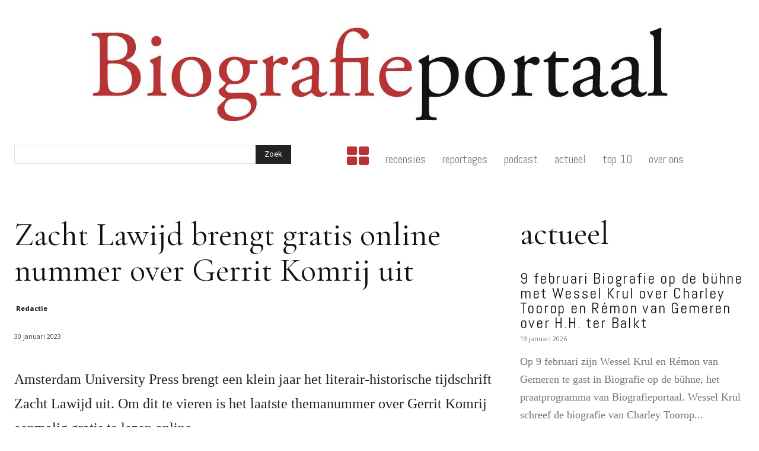

--- FILE ---
content_type: text/html; charset=utf-8
request_url: https://www.google.com/recaptcha/api2/anchor?ar=1&k=6LctfYAUAAAAAG38pkxAZQmjCFFKIwvZ_uplaiaA&co=aHR0cHM6Ly9iaW9ncmFmaWVwb3J0YWFsLm5sOjQ0Mw..&hl=en&v=PoyoqOPhxBO7pBk68S4YbpHZ&size=invisible&anchor-ms=80000&execute-ms=30000&cb=z3c95metu116
body_size: 48766
content:
<!DOCTYPE HTML><html dir="ltr" lang="en"><head><meta http-equiv="Content-Type" content="text/html; charset=UTF-8">
<meta http-equiv="X-UA-Compatible" content="IE=edge">
<title>reCAPTCHA</title>
<style type="text/css">
/* cyrillic-ext */
@font-face {
  font-family: 'Roboto';
  font-style: normal;
  font-weight: 400;
  font-stretch: 100%;
  src: url(//fonts.gstatic.com/s/roboto/v48/KFO7CnqEu92Fr1ME7kSn66aGLdTylUAMa3GUBHMdazTgWw.woff2) format('woff2');
  unicode-range: U+0460-052F, U+1C80-1C8A, U+20B4, U+2DE0-2DFF, U+A640-A69F, U+FE2E-FE2F;
}
/* cyrillic */
@font-face {
  font-family: 'Roboto';
  font-style: normal;
  font-weight: 400;
  font-stretch: 100%;
  src: url(//fonts.gstatic.com/s/roboto/v48/KFO7CnqEu92Fr1ME7kSn66aGLdTylUAMa3iUBHMdazTgWw.woff2) format('woff2');
  unicode-range: U+0301, U+0400-045F, U+0490-0491, U+04B0-04B1, U+2116;
}
/* greek-ext */
@font-face {
  font-family: 'Roboto';
  font-style: normal;
  font-weight: 400;
  font-stretch: 100%;
  src: url(//fonts.gstatic.com/s/roboto/v48/KFO7CnqEu92Fr1ME7kSn66aGLdTylUAMa3CUBHMdazTgWw.woff2) format('woff2');
  unicode-range: U+1F00-1FFF;
}
/* greek */
@font-face {
  font-family: 'Roboto';
  font-style: normal;
  font-weight: 400;
  font-stretch: 100%;
  src: url(//fonts.gstatic.com/s/roboto/v48/KFO7CnqEu92Fr1ME7kSn66aGLdTylUAMa3-UBHMdazTgWw.woff2) format('woff2');
  unicode-range: U+0370-0377, U+037A-037F, U+0384-038A, U+038C, U+038E-03A1, U+03A3-03FF;
}
/* math */
@font-face {
  font-family: 'Roboto';
  font-style: normal;
  font-weight: 400;
  font-stretch: 100%;
  src: url(//fonts.gstatic.com/s/roboto/v48/KFO7CnqEu92Fr1ME7kSn66aGLdTylUAMawCUBHMdazTgWw.woff2) format('woff2');
  unicode-range: U+0302-0303, U+0305, U+0307-0308, U+0310, U+0312, U+0315, U+031A, U+0326-0327, U+032C, U+032F-0330, U+0332-0333, U+0338, U+033A, U+0346, U+034D, U+0391-03A1, U+03A3-03A9, U+03B1-03C9, U+03D1, U+03D5-03D6, U+03F0-03F1, U+03F4-03F5, U+2016-2017, U+2034-2038, U+203C, U+2040, U+2043, U+2047, U+2050, U+2057, U+205F, U+2070-2071, U+2074-208E, U+2090-209C, U+20D0-20DC, U+20E1, U+20E5-20EF, U+2100-2112, U+2114-2115, U+2117-2121, U+2123-214F, U+2190, U+2192, U+2194-21AE, U+21B0-21E5, U+21F1-21F2, U+21F4-2211, U+2213-2214, U+2216-22FF, U+2308-230B, U+2310, U+2319, U+231C-2321, U+2336-237A, U+237C, U+2395, U+239B-23B7, U+23D0, U+23DC-23E1, U+2474-2475, U+25AF, U+25B3, U+25B7, U+25BD, U+25C1, U+25CA, U+25CC, U+25FB, U+266D-266F, U+27C0-27FF, U+2900-2AFF, U+2B0E-2B11, U+2B30-2B4C, U+2BFE, U+3030, U+FF5B, U+FF5D, U+1D400-1D7FF, U+1EE00-1EEFF;
}
/* symbols */
@font-face {
  font-family: 'Roboto';
  font-style: normal;
  font-weight: 400;
  font-stretch: 100%;
  src: url(//fonts.gstatic.com/s/roboto/v48/KFO7CnqEu92Fr1ME7kSn66aGLdTylUAMaxKUBHMdazTgWw.woff2) format('woff2');
  unicode-range: U+0001-000C, U+000E-001F, U+007F-009F, U+20DD-20E0, U+20E2-20E4, U+2150-218F, U+2190, U+2192, U+2194-2199, U+21AF, U+21E6-21F0, U+21F3, U+2218-2219, U+2299, U+22C4-22C6, U+2300-243F, U+2440-244A, U+2460-24FF, U+25A0-27BF, U+2800-28FF, U+2921-2922, U+2981, U+29BF, U+29EB, U+2B00-2BFF, U+4DC0-4DFF, U+FFF9-FFFB, U+10140-1018E, U+10190-1019C, U+101A0, U+101D0-101FD, U+102E0-102FB, U+10E60-10E7E, U+1D2C0-1D2D3, U+1D2E0-1D37F, U+1F000-1F0FF, U+1F100-1F1AD, U+1F1E6-1F1FF, U+1F30D-1F30F, U+1F315, U+1F31C, U+1F31E, U+1F320-1F32C, U+1F336, U+1F378, U+1F37D, U+1F382, U+1F393-1F39F, U+1F3A7-1F3A8, U+1F3AC-1F3AF, U+1F3C2, U+1F3C4-1F3C6, U+1F3CA-1F3CE, U+1F3D4-1F3E0, U+1F3ED, U+1F3F1-1F3F3, U+1F3F5-1F3F7, U+1F408, U+1F415, U+1F41F, U+1F426, U+1F43F, U+1F441-1F442, U+1F444, U+1F446-1F449, U+1F44C-1F44E, U+1F453, U+1F46A, U+1F47D, U+1F4A3, U+1F4B0, U+1F4B3, U+1F4B9, U+1F4BB, U+1F4BF, U+1F4C8-1F4CB, U+1F4D6, U+1F4DA, U+1F4DF, U+1F4E3-1F4E6, U+1F4EA-1F4ED, U+1F4F7, U+1F4F9-1F4FB, U+1F4FD-1F4FE, U+1F503, U+1F507-1F50B, U+1F50D, U+1F512-1F513, U+1F53E-1F54A, U+1F54F-1F5FA, U+1F610, U+1F650-1F67F, U+1F687, U+1F68D, U+1F691, U+1F694, U+1F698, U+1F6AD, U+1F6B2, U+1F6B9-1F6BA, U+1F6BC, U+1F6C6-1F6CF, U+1F6D3-1F6D7, U+1F6E0-1F6EA, U+1F6F0-1F6F3, U+1F6F7-1F6FC, U+1F700-1F7FF, U+1F800-1F80B, U+1F810-1F847, U+1F850-1F859, U+1F860-1F887, U+1F890-1F8AD, U+1F8B0-1F8BB, U+1F8C0-1F8C1, U+1F900-1F90B, U+1F93B, U+1F946, U+1F984, U+1F996, U+1F9E9, U+1FA00-1FA6F, U+1FA70-1FA7C, U+1FA80-1FA89, U+1FA8F-1FAC6, U+1FACE-1FADC, U+1FADF-1FAE9, U+1FAF0-1FAF8, U+1FB00-1FBFF;
}
/* vietnamese */
@font-face {
  font-family: 'Roboto';
  font-style: normal;
  font-weight: 400;
  font-stretch: 100%;
  src: url(//fonts.gstatic.com/s/roboto/v48/KFO7CnqEu92Fr1ME7kSn66aGLdTylUAMa3OUBHMdazTgWw.woff2) format('woff2');
  unicode-range: U+0102-0103, U+0110-0111, U+0128-0129, U+0168-0169, U+01A0-01A1, U+01AF-01B0, U+0300-0301, U+0303-0304, U+0308-0309, U+0323, U+0329, U+1EA0-1EF9, U+20AB;
}
/* latin-ext */
@font-face {
  font-family: 'Roboto';
  font-style: normal;
  font-weight: 400;
  font-stretch: 100%;
  src: url(//fonts.gstatic.com/s/roboto/v48/KFO7CnqEu92Fr1ME7kSn66aGLdTylUAMa3KUBHMdazTgWw.woff2) format('woff2');
  unicode-range: U+0100-02BA, U+02BD-02C5, U+02C7-02CC, U+02CE-02D7, U+02DD-02FF, U+0304, U+0308, U+0329, U+1D00-1DBF, U+1E00-1E9F, U+1EF2-1EFF, U+2020, U+20A0-20AB, U+20AD-20C0, U+2113, U+2C60-2C7F, U+A720-A7FF;
}
/* latin */
@font-face {
  font-family: 'Roboto';
  font-style: normal;
  font-weight: 400;
  font-stretch: 100%;
  src: url(//fonts.gstatic.com/s/roboto/v48/KFO7CnqEu92Fr1ME7kSn66aGLdTylUAMa3yUBHMdazQ.woff2) format('woff2');
  unicode-range: U+0000-00FF, U+0131, U+0152-0153, U+02BB-02BC, U+02C6, U+02DA, U+02DC, U+0304, U+0308, U+0329, U+2000-206F, U+20AC, U+2122, U+2191, U+2193, U+2212, U+2215, U+FEFF, U+FFFD;
}
/* cyrillic-ext */
@font-face {
  font-family: 'Roboto';
  font-style: normal;
  font-weight: 500;
  font-stretch: 100%;
  src: url(//fonts.gstatic.com/s/roboto/v48/KFO7CnqEu92Fr1ME7kSn66aGLdTylUAMa3GUBHMdazTgWw.woff2) format('woff2');
  unicode-range: U+0460-052F, U+1C80-1C8A, U+20B4, U+2DE0-2DFF, U+A640-A69F, U+FE2E-FE2F;
}
/* cyrillic */
@font-face {
  font-family: 'Roboto';
  font-style: normal;
  font-weight: 500;
  font-stretch: 100%;
  src: url(//fonts.gstatic.com/s/roboto/v48/KFO7CnqEu92Fr1ME7kSn66aGLdTylUAMa3iUBHMdazTgWw.woff2) format('woff2');
  unicode-range: U+0301, U+0400-045F, U+0490-0491, U+04B0-04B1, U+2116;
}
/* greek-ext */
@font-face {
  font-family: 'Roboto';
  font-style: normal;
  font-weight: 500;
  font-stretch: 100%;
  src: url(//fonts.gstatic.com/s/roboto/v48/KFO7CnqEu92Fr1ME7kSn66aGLdTylUAMa3CUBHMdazTgWw.woff2) format('woff2');
  unicode-range: U+1F00-1FFF;
}
/* greek */
@font-face {
  font-family: 'Roboto';
  font-style: normal;
  font-weight: 500;
  font-stretch: 100%;
  src: url(//fonts.gstatic.com/s/roboto/v48/KFO7CnqEu92Fr1ME7kSn66aGLdTylUAMa3-UBHMdazTgWw.woff2) format('woff2');
  unicode-range: U+0370-0377, U+037A-037F, U+0384-038A, U+038C, U+038E-03A1, U+03A3-03FF;
}
/* math */
@font-face {
  font-family: 'Roboto';
  font-style: normal;
  font-weight: 500;
  font-stretch: 100%;
  src: url(//fonts.gstatic.com/s/roboto/v48/KFO7CnqEu92Fr1ME7kSn66aGLdTylUAMawCUBHMdazTgWw.woff2) format('woff2');
  unicode-range: U+0302-0303, U+0305, U+0307-0308, U+0310, U+0312, U+0315, U+031A, U+0326-0327, U+032C, U+032F-0330, U+0332-0333, U+0338, U+033A, U+0346, U+034D, U+0391-03A1, U+03A3-03A9, U+03B1-03C9, U+03D1, U+03D5-03D6, U+03F0-03F1, U+03F4-03F5, U+2016-2017, U+2034-2038, U+203C, U+2040, U+2043, U+2047, U+2050, U+2057, U+205F, U+2070-2071, U+2074-208E, U+2090-209C, U+20D0-20DC, U+20E1, U+20E5-20EF, U+2100-2112, U+2114-2115, U+2117-2121, U+2123-214F, U+2190, U+2192, U+2194-21AE, U+21B0-21E5, U+21F1-21F2, U+21F4-2211, U+2213-2214, U+2216-22FF, U+2308-230B, U+2310, U+2319, U+231C-2321, U+2336-237A, U+237C, U+2395, U+239B-23B7, U+23D0, U+23DC-23E1, U+2474-2475, U+25AF, U+25B3, U+25B7, U+25BD, U+25C1, U+25CA, U+25CC, U+25FB, U+266D-266F, U+27C0-27FF, U+2900-2AFF, U+2B0E-2B11, U+2B30-2B4C, U+2BFE, U+3030, U+FF5B, U+FF5D, U+1D400-1D7FF, U+1EE00-1EEFF;
}
/* symbols */
@font-face {
  font-family: 'Roboto';
  font-style: normal;
  font-weight: 500;
  font-stretch: 100%;
  src: url(//fonts.gstatic.com/s/roboto/v48/KFO7CnqEu92Fr1ME7kSn66aGLdTylUAMaxKUBHMdazTgWw.woff2) format('woff2');
  unicode-range: U+0001-000C, U+000E-001F, U+007F-009F, U+20DD-20E0, U+20E2-20E4, U+2150-218F, U+2190, U+2192, U+2194-2199, U+21AF, U+21E6-21F0, U+21F3, U+2218-2219, U+2299, U+22C4-22C6, U+2300-243F, U+2440-244A, U+2460-24FF, U+25A0-27BF, U+2800-28FF, U+2921-2922, U+2981, U+29BF, U+29EB, U+2B00-2BFF, U+4DC0-4DFF, U+FFF9-FFFB, U+10140-1018E, U+10190-1019C, U+101A0, U+101D0-101FD, U+102E0-102FB, U+10E60-10E7E, U+1D2C0-1D2D3, U+1D2E0-1D37F, U+1F000-1F0FF, U+1F100-1F1AD, U+1F1E6-1F1FF, U+1F30D-1F30F, U+1F315, U+1F31C, U+1F31E, U+1F320-1F32C, U+1F336, U+1F378, U+1F37D, U+1F382, U+1F393-1F39F, U+1F3A7-1F3A8, U+1F3AC-1F3AF, U+1F3C2, U+1F3C4-1F3C6, U+1F3CA-1F3CE, U+1F3D4-1F3E0, U+1F3ED, U+1F3F1-1F3F3, U+1F3F5-1F3F7, U+1F408, U+1F415, U+1F41F, U+1F426, U+1F43F, U+1F441-1F442, U+1F444, U+1F446-1F449, U+1F44C-1F44E, U+1F453, U+1F46A, U+1F47D, U+1F4A3, U+1F4B0, U+1F4B3, U+1F4B9, U+1F4BB, U+1F4BF, U+1F4C8-1F4CB, U+1F4D6, U+1F4DA, U+1F4DF, U+1F4E3-1F4E6, U+1F4EA-1F4ED, U+1F4F7, U+1F4F9-1F4FB, U+1F4FD-1F4FE, U+1F503, U+1F507-1F50B, U+1F50D, U+1F512-1F513, U+1F53E-1F54A, U+1F54F-1F5FA, U+1F610, U+1F650-1F67F, U+1F687, U+1F68D, U+1F691, U+1F694, U+1F698, U+1F6AD, U+1F6B2, U+1F6B9-1F6BA, U+1F6BC, U+1F6C6-1F6CF, U+1F6D3-1F6D7, U+1F6E0-1F6EA, U+1F6F0-1F6F3, U+1F6F7-1F6FC, U+1F700-1F7FF, U+1F800-1F80B, U+1F810-1F847, U+1F850-1F859, U+1F860-1F887, U+1F890-1F8AD, U+1F8B0-1F8BB, U+1F8C0-1F8C1, U+1F900-1F90B, U+1F93B, U+1F946, U+1F984, U+1F996, U+1F9E9, U+1FA00-1FA6F, U+1FA70-1FA7C, U+1FA80-1FA89, U+1FA8F-1FAC6, U+1FACE-1FADC, U+1FADF-1FAE9, U+1FAF0-1FAF8, U+1FB00-1FBFF;
}
/* vietnamese */
@font-face {
  font-family: 'Roboto';
  font-style: normal;
  font-weight: 500;
  font-stretch: 100%;
  src: url(//fonts.gstatic.com/s/roboto/v48/KFO7CnqEu92Fr1ME7kSn66aGLdTylUAMa3OUBHMdazTgWw.woff2) format('woff2');
  unicode-range: U+0102-0103, U+0110-0111, U+0128-0129, U+0168-0169, U+01A0-01A1, U+01AF-01B0, U+0300-0301, U+0303-0304, U+0308-0309, U+0323, U+0329, U+1EA0-1EF9, U+20AB;
}
/* latin-ext */
@font-face {
  font-family: 'Roboto';
  font-style: normal;
  font-weight: 500;
  font-stretch: 100%;
  src: url(//fonts.gstatic.com/s/roboto/v48/KFO7CnqEu92Fr1ME7kSn66aGLdTylUAMa3KUBHMdazTgWw.woff2) format('woff2');
  unicode-range: U+0100-02BA, U+02BD-02C5, U+02C7-02CC, U+02CE-02D7, U+02DD-02FF, U+0304, U+0308, U+0329, U+1D00-1DBF, U+1E00-1E9F, U+1EF2-1EFF, U+2020, U+20A0-20AB, U+20AD-20C0, U+2113, U+2C60-2C7F, U+A720-A7FF;
}
/* latin */
@font-face {
  font-family: 'Roboto';
  font-style: normal;
  font-weight: 500;
  font-stretch: 100%;
  src: url(//fonts.gstatic.com/s/roboto/v48/KFO7CnqEu92Fr1ME7kSn66aGLdTylUAMa3yUBHMdazQ.woff2) format('woff2');
  unicode-range: U+0000-00FF, U+0131, U+0152-0153, U+02BB-02BC, U+02C6, U+02DA, U+02DC, U+0304, U+0308, U+0329, U+2000-206F, U+20AC, U+2122, U+2191, U+2193, U+2212, U+2215, U+FEFF, U+FFFD;
}
/* cyrillic-ext */
@font-face {
  font-family: 'Roboto';
  font-style: normal;
  font-weight: 900;
  font-stretch: 100%;
  src: url(//fonts.gstatic.com/s/roboto/v48/KFO7CnqEu92Fr1ME7kSn66aGLdTylUAMa3GUBHMdazTgWw.woff2) format('woff2');
  unicode-range: U+0460-052F, U+1C80-1C8A, U+20B4, U+2DE0-2DFF, U+A640-A69F, U+FE2E-FE2F;
}
/* cyrillic */
@font-face {
  font-family: 'Roboto';
  font-style: normal;
  font-weight: 900;
  font-stretch: 100%;
  src: url(//fonts.gstatic.com/s/roboto/v48/KFO7CnqEu92Fr1ME7kSn66aGLdTylUAMa3iUBHMdazTgWw.woff2) format('woff2');
  unicode-range: U+0301, U+0400-045F, U+0490-0491, U+04B0-04B1, U+2116;
}
/* greek-ext */
@font-face {
  font-family: 'Roboto';
  font-style: normal;
  font-weight: 900;
  font-stretch: 100%;
  src: url(//fonts.gstatic.com/s/roboto/v48/KFO7CnqEu92Fr1ME7kSn66aGLdTylUAMa3CUBHMdazTgWw.woff2) format('woff2');
  unicode-range: U+1F00-1FFF;
}
/* greek */
@font-face {
  font-family: 'Roboto';
  font-style: normal;
  font-weight: 900;
  font-stretch: 100%;
  src: url(//fonts.gstatic.com/s/roboto/v48/KFO7CnqEu92Fr1ME7kSn66aGLdTylUAMa3-UBHMdazTgWw.woff2) format('woff2');
  unicode-range: U+0370-0377, U+037A-037F, U+0384-038A, U+038C, U+038E-03A1, U+03A3-03FF;
}
/* math */
@font-face {
  font-family: 'Roboto';
  font-style: normal;
  font-weight: 900;
  font-stretch: 100%;
  src: url(//fonts.gstatic.com/s/roboto/v48/KFO7CnqEu92Fr1ME7kSn66aGLdTylUAMawCUBHMdazTgWw.woff2) format('woff2');
  unicode-range: U+0302-0303, U+0305, U+0307-0308, U+0310, U+0312, U+0315, U+031A, U+0326-0327, U+032C, U+032F-0330, U+0332-0333, U+0338, U+033A, U+0346, U+034D, U+0391-03A1, U+03A3-03A9, U+03B1-03C9, U+03D1, U+03D5-03D6, U+03F0-03F1, U+03F4-03F5, U+2016-2017, U+2034-2038, U+203C, U+2040, U+2043, U+2047, U+2050, U+2057, U+205F, U+2070-2071, U+2074-208E, U+2090-209C, U+20D0-20DC, U+20E1, U+20E5-20EF, U+2100-2112, U+2114-2115, U+2117-2121, U+2123-214F, U+2190, U+2192, U+2194-21AE, U+21B0-21E5, U+21F1-21F2, U+21F4-2211, U+2213-2214, U+2216-22FF, U+2308-230B, U+2310, U+2319, U+231C-2321, U+2336-237A, U+237C, U+2395, U+239B-23B7, U+23D0, U+23DC-23E1, U+2474-2475, U+25AF, U+25B3, U+25B7, U+25BD, U+25C1, U+25CA, U+25CC, U+25FB, U+266D-266F, U+27C0-27FF, U+2900-2AFF, U+2B0E-2B11, U+2B30-2B4C, U+2BFE, U+3030, U+FF5B, U+FF5D, U+1D400-1D7FF, U+1EE00-1EEFF;
}
/* symbols */
@font-face {
  font-family: 'Roboto';
  font-style: normal;
  font-weight: 900;
  font-stretch: 100%;
  src: url(//fonts.gstatic.com/s/roboto/v48/KFO7CnqEu92Fr1ME7kSn66aGLdTylUAMaxKUBHMdazTgWw.woff2) format('woff2');
  unicode-range: U+0001-000C, U+000E-001F, U+007F-009F, U+20DD-20E0, U+20E2-20E4, U+2150-218F, U+2190, U+2192, U+2194-2199, U+21AF, U+21E6-21F0, U+21F3, U+2218-2219, U+2299, U+22C4-22C6, U+2300-243F, U+2440-244A, U+2460-24FF, U+25A0-27BF, U+2800-28FF, U+2921-2922, U+2981, U+29BF, U+29EB, U+2B00-2BFF, U+4DC0-4DFF, U+FFF9-FFFB, U+10140-1018E, U+10190-1019C, U+101A0, U+101D0-101FD, U+102E0-102FB, U+10E60-10E7E, U+1D2C0-1D2D3, U+1D2E0-1D37F, U+1F000-1F0FF, U+1F100-1F1AD, U+1F1E6-1F1FF, U+1F30D-1F30F, U+1F315, U+1F31C, U+1F31E, U+1F320-1F32C, U+1F336, U+1F378, U+1F37D, U+1F382, U+1F393-1F39F, U+1F3A7-1F3A8, U+1F3AC-1F3AF, U+1F3C2, U+1F3C4-1F3C6, U+1F3CA-1F3CE, U+1F3D4-1F3E0, U+1F3ED, U+1F3F1-1F3F3, U+1F3F5-1F3F7, U+1F408, U+1F415, U+1F41F, U+1F426, U+1F43F, U+1F441-1F442, U+1F444, U+1F446-1F449, U+1F44C-1F44E, U+1F453, U+1F46A, U+1F47D, U+1F4A3, U+1F4B0, U+1F4B3, U+1F4B9, U+1F4BB, U+1F4BF, U+1F4C8-1F4CB, U+1F4D6, U+1F4DA, U+1F4DF, U+1F4E3-1F4E6, U+1F4EA-1F4ED, U+1F4F7, U+1F4F9-1F4FB, U+1F4FD-1F4FE, U+1F503, U+1F507-1F50B, U+1F50D, U+1F512-1F513, U+1F53E-1F54A, U+1F54F-1F5FA, U+1F610, U+1F650-1F67F, U+1F687, U+1F68D, U+1F691, U+1F694, U+1F698, U+1F6AD, U+1F6B2, U+1F6B9-1F6BA, U+1F6BC, U+1F6C6-1F6CF, U+1F6D3-1F6D7, U+1F6E0-1F6EA, U+1F6F0-1F6F3, U+1F6F7-1F6FC, U+1F700-1F7FF, U+1F800-1F80B, U+1F810-1F847, U+1F850-1F859, U+1F860-1F887, U+1F890-1F8AD, U+1F8B0-1F8BB, U+1F8C0-1F8C1, U+1F900-1F90B, U+1F93B, U+1F946, U+1F984, U+1F996, U+1F9E9, U+1FA00-1FA6F, U+1FA70-1FA7C, U+1FA80-1FA89, U+1FA8F-1FAC6, U+1FACE-1FADC, U+1FADF-1FAE9, U+1FAF0-1FAF8, U+1FB00-1FBFF;
}
/* vietnamese */
@font-face {
  font-family: 'Roboto';
  font-style: normal;
  font-weight: 900;
  font-stretch: 100%;
  src: url(//fonts.gstatic.com/s/roboto/v48/KFO7CnqEu92Fr1ME7kSn66aGLdTylUAMa3OUBHMdazTgWw.woff2) format('woff2');
  unicode-range: U+0102-0103, U+0110-0111, U+0128-0129, U+0168-0169, U+01A0-01A1, U+01AF-01B0, U+0300-0301, U+0303-0304, U+0308-0309, U+0323, U+0329, U+1EA0-1EF9, U+20AB;
}
/* latin-ext */
@font-face {
  font-family: 'Roboto';
  font-style: normal;
  font-weight: 900;
  font-stretch: 100%;
  src: url(//fonts.gstatic.com/s/roboto/v48/KFO7CnqEu92Fr1ME7kSn66aGLdTylUAMa3KUBHMdazTgWw.woff2) format('woff2');
  unicode-range: U+0100-02BA, U+02BD-02C5, U+02C7-02CC, U+02CE-02D7, U+02DD-02FF, U+0304, U+0308, U+0329, U+1D00-1DBF, U+1E00-1E9F, U+1EF2-1EFF, U+2020, U+20A0-20AB, U+20AD-20C0, U+2113, U+2C60-2C7F, U+A720-A7FF;
}
/* latin */
@font-face {
  font-family: 'Roboto';
  font-style: normal;
  font-weight: 900;
  font-stretch: 100%;
  src: url(//fonts.gstatic.com/s/roboto/v48/KFO7CnqEu92Fr1ME7kSn66aGLdTylUAMa3yUBHMdazQ.woff2) format('woff2');
  unicode-range: U+0000-00FF, U+0131, U+0152-0153, U+02BB-02BC, U+02C6, U+02DA, U+02DC, U+0304, U+0308, U+0329, U+2000-206F, U+20AC, U+2122, U+2191, U+2193, U+2212, U+2215, U+FEFF, U+FFFD;
}

</style>
<link rel="stylesheet" type="text/css" href="https://www.gstatic.com/recaptcha/releases/PoyoqOPhxBO7pBk68S4YbpHZ/styles__ltr.css">
<script nonce="Db8VYecroxs3FA4U4hIdMw" type="text/javascript">window['__recaptcha_api'] = 'https://www.google.com/recaptcha/api2/';</script>
<script type="text/javascript" src="https://www.gstatic.com/recaptcha/releases/PoyoqOPhxBO7pBk68S4YbpHZ/recaptcha__en.js" nonce="Db8VYecroxs3FA4U4hIdMw">
      
    </script></head>
<body><div id="rc-anchor-alert" class="rc-anchor-alert"></div>
<input type="hidden" id="recaptcha-token" value="[base64]">
<script type="text/javascript" nonce="Db8VYecroxs3FA4U4hIdMw">
      recaptcha.anchor.Main.init("[\x22ainput\x22,[\x22bgdata\x22,\x22\x22,\[base64]/[base64]/[base64]/KE4oMTI0LHYsdi5HKSxMWihsLHYpKTpOKDEyNCx2LGwpLFYpLHYpLFQpKSxGKDE3MSx2KX0scjc9ZnVuY3Rpb24obCl7cmV0dXJuIGx9LEM9ZnVuY3Rpb24obCxWLHYpe04odixsLFYpLFZbYWtdPTI3OTZ9LG49ZnVuY3Rpb24obCxWKXtWLlg9KChWLlg/[base64]/[base64]/[base64]/[base64]/[base64]/[base64]/[base64]/[base64]/[base64]/[base64]/[base64]\\u003d\x22,\[base64]\\u003d\\u003d\x22,\x22w6nChsKAI07DpRJrVAPCpADDr8KPwrXCujDCmsKfw6fCg1XCkDLDoXszT8OSBH0wJUPDki9/YW4MwoTCqcOkAE9qazfCocOGwp8nJAYAVg/[base64]/[base64]/[base64]/Dg3rChwzDjXvDvGRkwpMGw449w60hLB52FUNoPsO+J8OnwpkGw7nCvUxjDTs/[base64]/Du8Kjw63Dj8K7KMKKwpBVw47DsGjCml93HkpSwo7DscOVw5fCjMKtwr07w71FO8K7HnXCmsKyw4gawqbCoVjCmlcCwpPDhWJlU8KWw4nChV1nwogXEcKDw6gJBCtfITJoXcKQOFIxQMOYwrApd19/w59kwofDlsKfRsKkw6TDkh/DtcK1NMO7wqo9VsKhw7hAwr9Wc8Otd8OZQ3rCvjbDqm3CjMKjUMOkwpAJUcKcw5EydcO7AcOZSw7DgcOCKTrDhSPDgsObdR7Crhdcw7ovwqTCvMO+A1/Do8Kcw41Uw6nCnFjDiBjCjcKcYTQLZcKPWsOhwobDjsK3cMOSJShjCg8DwqzCjTzCmcOYwrrDscOwYcKTPzzDhDJRwoTCl8O5wrXDjsOzEx/CnVoLwp7CicOHw5lecBPCtQAEwrVwwpHDoyZfLsOCfRbCscKYwrBLQzkhQMK7wqgnw6nCl8OLwrsxwrXDlikNwrB1DMKpHsO9wqN4w57Dq8OTwq3CulBuHxXDqHx7G8ONw7bDo2M/H8OMP8K8wo/Cqkl/NyXDpsK1MRTCmm8CA8KYw7PDvcK1RXTDjn3CtMKjL8KjK1rDnsKaGcOLwrbDlgcMwprDu8OBQ8OVbsKUwqvCnAYMdgHCj17CjC0twrgPw5vCksO3AsKla8OBwplWdTNzwr/Cu8O5w7DCmMOYw7R4NRpdBsOyKcOuwo11cgNOwrxBw6TCmMOqw5Y1wpLDhiR5w5bCgUITw6/Dn8O5HlzDlcO2w4FFw5nDn2/Cl0DDssOGw5ZzwrfDkVvDqcOtwosRXcOACGrDuMKbwoJhD8KwZcK+wqJOwrM5EsOLw5VMw6FeUSPCkDROwqxpembDmDdMZVrCjDvDg04Fwo1Yw5LDu0xSBsO0WsKiEQrCvcOvw7fCgEh7w5HDpMOqDMOCJMKBfVM5wqXDosO/NMK6w6p7wrg+wr/DqiLCplIAW18qSMOXw7MOOsO+w7PCl8KMw6o6UAtGwrPDphzDksK5XAV7BlTDpxnDjgR7V1Jpw7vDmGtZIcKLRcK2PxjCg8OKw6/Doi/DrMKALk/DnMOmwoFGw6ocTztOWgfDnMOyC8OwXEt1OMOXw4tHwrTDuATDvHUWwrjCg8O7AcOhAH7Dow98w6dNwprDusKjakLCn0NxIsOPwo7Dn8O/e8Ocw4LCinXDgTA7X8KubQlOccK7W8KBwr0pw7sGwpvCscKHw7LCtmcaw7rCsGp4csOewqwQHcKCFGQVbMOjw7LDr8Oaw7/Cl3LCusKwwq/DhHLDjnvDlTfDiMKaLG/[base64]/ChFVFIMKTwqpoTHfChhlew7nDlQXDgMK9P8KBJMKUOcOzw7slwoDCu8OrIMOtwozCscKXR3oowpAfwoTDgsODbcORwrojwrnDq8KKw78MdFvCtMKkdsOoGsOcQU99w4dZW3MfwrTDucKvwqpDG8K9DsOzd8KtwpzDpmTCtSN+w5zDlMOpw6/DtmHConoFw60KXnvCjwNeQ8Ofw7hYw6XDhcK+TBBYKMOwDsOEwrjDtcKSw6nDtsOaBy7DosOPbMONw4DDhhLCjsKDKmZ0w5w2wpzDp8KGw6EPAcKYZ1HDrMKVw6bCsR/DqMOcdsOTwohmLRcCABpqFzFBw7zDvMK2REhCwqfDl3QiwoV3DMKJw6LChMKcw6HDol00UA8jXxVZN2p2w6rCgQUGCsOWw4Yxw5DCvTJIV8OROcKwU8KEwqfCncO2RSVwCATDlUEsMcKXLyHCmgY/wpTDrsOFZsKTw5HDjFPCmsKZwqhgwqxMD8Kqw7TDicOZw4Bxw5fDm8K9w7/DhRXCkDbCqCvCq8OJw5PDmTXCosObwqbDqMKwCkcSw6pfw7JnR8OQdDLCksO9SW/[base64]/CnATCqDDDr8OuwoozOMO6M3RwwodwJ8KRwpoKScOkw58OwrnDo07CusO8C8OQe8OGB8KSU8K2a8Ofw6scMQ/Dg3TDiRoiwp1vwpATLUl+OMKzPcKLOcO0ccKmSsOrwqvDm3PDqMK4w7c0fsOnOMK7wp85IMKVX8KrwpbDjURLwoQaERLCmcKsQcOUDsOBwqVGw6PCh8OgOgRuT8KdacOrScKTICAiMMOfw4LCgxTDosOOwp5ROsOmM34eSsOEw4jCl8OZTMO5w4A+LMONw4Aobk/[base64]/Yz7ChsKCMVBqQsOIICMROwzDglrDs8ODw5LCtldWDmAuJzrCuMO7bMKWfRwNwpkuKsOnw7kzVcOoG8Kzw4VsJCRLw5nDhMKfGQ/CrsOFwo9mw7vCo8KGw7nDvUDDncOWwqxMKsKnR13DrsOJw4TDjkBwA8OTw79dwrLDmyA7w5fDi8Kqw6bDgMKMwoc+w4vCnsKAwqs9Al1kF04iTT7CtDZNFDYhWTVTw6Mzw74ZKMOZw4FSZTLCosKDBsK+wrJGw7BLw5/[base64]/[base64]/[base64]/wrXCl8KhNcOJNEhmO8O0w4dZFcKZw63CncOYwoZ5IsOtw4xUAF9dd8OCMULDrMKRwpB2w4R2w7fDj8OEAsKIQUvDh8Ocw6t+KMOtBCJbBcOOdCc/YRRrVsOEYE7Dmk3Cng8vVnvCk3cYwopVwrYUw4XCt8Kuwo/CocKdYMKcKF7DtUjDkBYrJMKCQcKkSnAbw4PDomh2IcKLw49Nw60swoNhwrgKwr3DocO+acKjccKhbXA3wpZ9woMVw6TDiGoJMlnDkH9LEkIcw79JFjUqwotYZwnDtsKfMSE5MW4Aw6HChTBjUMKEw6Ekw7TCuMO0EyJNw63DrGQsw7c3RVzCmhZEDMOtw65Tw5/CtMOPdMOgMgTDvXQgwrfCs8OZdl9Cw4vCh2gPw4LCr1vDqcKWwo8XIsKUwq9FQcKzHRbDqABFwppIw54Kwq7CkxHDpMK9OQvDnx/DrzvDswvCrEFiwrwXQ3TCn33CqnoBLMKQw4/Dl8KBSSnDkklyw5TDrMO/wotyIHTDjsKGb8KiBsK1wolLEArCt8KHYjDDtcK0I3cQSsOVw73CvxPCi8Khw7jCtgvDkxIsw73DuMKyFMKqw6/Cp8Kmw6/[base64]/CjcKtdsK3woscNwFYKl07acKnwrpNIMO/bsK3WSwZw5LDicOcw7VZEkvDrRrCj8KpbR98Y8KtMTXCmXXDt0FVSxkZw63CrsKBwr3CjmDDpsONwoIyPsKzwqfDiUDCuMOLMsKcw68VRcKGwp/[base64]/wpfDkMOyXjHCinPCiMO8w7DCkSHCisKhwoJcwq1UwqAgwo5yWMO3ZlLCgMOdem98CsKnwrlzckQxw48owo7DvG9FbsOcwqI5w4FENsOUB8K/[base64]/[base64]/[base64]/w4xuw41iwpXCgsKlwpvCk8O0FVTDucKawqdvwpF/[base64]/Do0vDi14Iw5lDwrMfwqtDwoPCoAjCnhXDlxJxw6sjwrYCw5fCncOIwpDCt8KjLlPDgcKtXBQ8wrNkwrpZw5FOw7cEaXtLw6nDpMO3w4/Cq8OAwodtfGJywq59IHTCrsOLwr/Cj8Kdwowcw78MKn5xIzddZEZXw65Dwp/Cn8OBwpDDuQLCicOqw6fDlSN6w6Ziw5J4w7bDlzjDssK7w6fCvMO3w5TCvhxlcMKlT8KDw698UcKCwpDCjsOjO8OjSsK6w6DCoVw6w5ZwwqLDicOdN8OODCPCq8OFwoxDw5nDmcOiw7nDkHoZw7/DvsOkw4oNwqjCpw1xwpIvXMOGwo7DqcOGIBTCocKzwpZcZMKsYsODwrPCmFrDjD5twpbDtl8jwqx2FcKHwqcFFcKyTcOWDVMxwpVDYcO2ecO1G8KIc8KZX8KRQidWwpFqwp3ChMKCwonCmMOAQcOmTMKsaMK6wr7Dmx8cD8OwIMKkKcKrw4g2w4XDsV/CqxJBw5lcTXTCh35zWEjCj8OAw6Ahwq4KDMO5QcKsw4jDqsK9dkbDncOZQsOyQgcKFcOFRxl7IcOaw4Mjw6LDhjjDtx7DuQFLFXEzb8OLwrLDscK0Jn/DocKue8OzEsO9woTDuxowKwx7wpLDo8O9w5Vfw7bDvnDCty7DomUBw77CrVfChEfDgVhZw5M2fyptwoTCgGjCpcOlw6rDpSjDpsKVU8OcQ8KgwpAERT9cw6xRwpFhQzDDlF/CtX3DqD3CsSjCq8KVK8OBw7UtwpzDslHDk8Kawp11wpbDrMO8N3pVEsOEbMOcwqNew7MIw7Igam7DhTLCi8KRYCPCicOGT3N+w6VVYMKGw64Kw5o4JmQqwpvDgQjDv2DCocOLHMKCMHrDsmo/XsKAwr/DpsOxwpDDmy1OFF3Dgn7CocK7w6LClTbDsDbDlcK+G2fDiE/CjkXDhwfCk0jCucKcw60rM8K/ImjDr0wqIHnCvMOfw4dbwrtwa8KpwrUlwpfCg8KGwpEKwrbDkcOfw6jCnEvCgB4Cw7HClQ/Dt1xBeGQ9LXgdwrM/[base64]/w5QREcKLwozCmMOEw54Hw7tbw5gjwq1/wqR5C8O4I8KcDcOIDcKXw5owIsO4e8O9wpjDpQvCusOsC3bCj8Ouw5JkwoVmXEpXdirDiHkRwojCgcOVP3d0wpXCuA/DoCNXXMKUXl1ffSESE8KCZw1GMMOeasO/f1jChcOxZHrDmsKTw4hPZWfClsKOwpXDp2DDh2LDnnZ8w7XCjMKbMcOYe8KZf1/DhMOZfcKNwonCkg/CgR9hwr3DocKSwpjCs1XDqz/DncOmOcKUF0xlasOMw4DDm8Knw4Yvw6zDssKhJcOLw7wzw54iLHzDqcK7w6hiSClrw4FFCRDDqAXCij/Dh0pqw4ZOD8KjwoPCpjF+wqJta33DryDDhsKyJ0w5w5AzSsOrwqESQcObw6wpBXfCr0jCvwdDwrTCq8KEwrZzwoRoJQ3Cr8OFw73Di1ATwqjCvnzCg8OuPiRaw4V/BMOSw4V9CMOqS8KqWsOlwpnChsK6w6ISJMOTw74bJ0bDigQgZ37Dr14WfMKRAMKxCxUUwotqwo/CtsKCGcOJw47CisKWAMK1LMOXcsKaw6rDjlTDnEUbYiB/[base64]/fRfCpU/CukHCkirCqg3CrzVHbcO+c8O+w7sGIB4bJ8KnwqrCnS4tGcKVw6ZxJcKVJ8OGwowPwoc6wrQqw6zDhWnDvMOWSMKCGMO2MyvDtMKIw6cMJHfDtUhIw7VMw7TDkHkxw5YZcBZwMknDlHM/W8OQMsOlw6spb8O5w4XDg8KbwqoiYFTCtsKjwonCjMK/ccO/HgRLGFYKwq8qw4Ipw5tcwrPCpzjCuMKNw5Egwrg+LcOWMR/CmmpKw7DCrMOXwpXDiwjCpUM4VsK0ZMKMCMOIRcK9D2jCrhQJExUtQ0zCjTdIwr3DjcOiS8K9wqkXRsOBdcKvL8KtQGUyQCAdLCzDt3oewr90wrrCnlpoQcKbw5bDu8O/AMK2w498Gk8VLMOAwp/ChkrDhzDCiMOjaE5Pwpcywptrf8KPei3Dl8Ofw7DCmhvCnEphw4HCjkbDj3rCsjhPw7XDm8OkwqQcw6sAOsKqaWfDqMKwOMOyw47CthsAw5zDk8K9AGo+fMO1Z1VIZcKeVknCh8OOw6jDqj8TLjoGwpnCpcODwpV/wpHDoVTCtjFQw7LCoBBdwrYSRDglc03Cu8Kww5fCqcK7w5s0AAHCtjkBwp9CU8OWS8Kaw4/CsiAkLzHDkWDCqWwpwr1uw6XDlD0ldHlMaMKTwpB/wpZhwpUWw6fDpD3CnhHDgsK2wqzDsx4Le8KPw5XDuwgjKMOHwpnDr8OTw5fDhGbDv2cEVsO5IcO4OcOPw7vDncKCXw9LwqnCqcOMe2JwOMKeOQnChmYUw5t5XkhwfcOsb2HDqEPCjMOgJcOaURPDlF0rScK9UMKIwpbCklh2O8OiwoTCq8KCw5fDgCB/w55lKcOKw7Y8DiPDkxhQBUZYw5sQwqQnZsKQHiddS8KWSlPDk3AVZsO+w58qw6XDtcOpasKLwqrDsMKtwq4dPRLCpsK6woDDoGPCmlwWwowKw4Niw6XDglrClMOlWcKXw4sbGMKdeMK/w61MBMOEwqlrwq7Dj8K7w4DCnTTDsXRiLcO/w7k/fgvDicKEV8KoUsOuCG0TDgzCs8OGXC1yW8OVSsO9w4txMGTDu3sKOR98wpl/w709V8KcScOJw7jDpwzChVxuZ3XDoDrDqcKZGcO3QwwAw5YJZTrCk2A+woksw4nDqsKzE2bCt0zDocKvTsKSKMOCwr8vR8O6DMKDVRDDiwdbE8OMwrHDgzAVwpbDn8OMW8OrcsK4QSwCw7Fjwr5rw5FcfSYdfRPCpgTClMK3FTEQwo/CqMOUwr3Dhwhqw7RqwoLDviTCjCcowonCisO7JMOfIMKTw7ZiJsK3wrMvw6DCtcK0KEc8UcKsc8Kew4XDkyELw5EOw6nCt03DmgxJfsO5wqQdw5wHKWPDkMOxe3/DvHpyZsKuEX/DvVHCtWfChlVPPcKgDcKrw7DDmMKpw4DDp8KMZ8KGw6/DjEDDkH/DqxpdwrJBw6w7wot6CcKRw43DjMOtBsKrwrvCqAXDosKNUMOqwr7Co8Ofw57CqcOew4JcwpQMw7lIWzbCugvDnTAlTsKXFsKoPsK5w4/[base64]/DpURydMKXw6MJHMKxQ0nCjzfCok7Dp2VKIgvDp8OVwp5NHMOyDhDCnMK8CHVXwpHDuMK2wrTDsWTDiVJsw4dsW8KlPMOSYRI8wqTDtCTDqMOadWLDiUtjw7TDvcKqw5EgecOqd13ChMOqTG7Cs0t1WsOmecKOwo/Dl8K/VsKDN8OpKHpywpnCrcKVwpzDlcKoCg7Dm8OSw6RaHMKTw5/DiMKiw4VlDgfCrsKiCygdaA/[base64]/wo3Dpx/Cp8KwwoxHATnDnClNw5NCZsOaw70AwqlBHVHCpsOhCMKswoVJPGgXw6rChsKUHSjCv8Knw7TDh2/Cu8KiFlFKwrUMw6oMScOJwq1Hb3LCgBh1w4oBR8OZTXTCpQ7CsBzCp2NpJMKYDcKLT8OLJcOna8ORw5U7Gm8yFQzCo8O8TDHDpMKSw7PDvAvCn8OOw6F5ACXDrG/CpX1VwqMAK8KpbcO0woNkcR1EScKRwps6M8OtcwHDkjTDojYmDG0TaMKiw6NcSMK1wrdvwopqw6fChlFtw4R/RgfCi8OJQMOXUj7CpkxpDkjDnVXCqsOaCcOZHTAmW1XDgMK4wqjDvz7CiiA+wqXCoRHCpMKSw7LDvsOLFcOfw53Ds8KlUFIEFMKbw6fDlHJaw47DpEPDjcK/[base64]/DqsKofcKQw7TDtcKeFMOow78jQDrDhB7DlDIKwofDpwshwpLDlMOqd8OUdcOrHh/DoVLDisOtOMOdwqtxw7TCt8OIwrjDkSprP8OuIAHCpErCjgPCtC7DpCw+wqkHRsKDw7jDm8OvwrwXRRTCm098aGjDj8OCIMKXYB0dw6U0W8K5c8OVwrnDjcO/GAXCk8KqwonDr3d6wp3CgMKdCcOGccOqJhLCksKpc8OxeScTw4U3w63CncKhIMOFIMO6wo/CuHjChloCwrzDsjLDqi1Iwr/Ciiguw5d6X1Mdw5cnw4d2H2fDvT/[base64]/[base64]/DrEvDmkZ0dsOXJz81aCPCt8OzFzPCs8OPwpjDuT5GKlTCkcKzw6FGWsKtwqUqw70HH8OqYzYkK8OCw6ljSnB9w605TcO0wqcMwrNhK8OcUQ/[base64]/QkYVwojDu8ORbnjCmBw+bMOfSmrDo8KuJcOQwoYvACHDt8KAJW7CkMKMPm9NUsOHEsK8OsK3w6jCpsOKwol+f8OEGsKUw7sZcW/CjMKDNXLCuCMMwpopw7dYNHDChl1QwrAgSi3ClQrCgsKSwqs7w6pbIMK4LsK1XcKwN8Ofw7LCtsOSw5/[base64]/DmsKiw4NBaMKRYMKOwoFcFzHCr2jCj34Wwr5+GSXCuMKSw4bDqBsiBzxzw7BEwrpjwqJlNDPDhUbDowVfwqhjwrl5wpciw7TDjC/CgcKfwp/[base64]/CohvCucKwBTtiSMKVw7jDqx/ClFkiBRLCksOqwrEOw6BcBcKewobDncKhw7DCuMOkwq7CncO+fMObwpvDhn/CpsKkw6ACesK4eFhWwoDDicO7worCmFvDm2xQw7jDiVIaw6Fcw6/CnsOlEAzCkMOYwoB1wprCgnAIXBDCp1TDv8KtwrHCj8K9EcK4w5hxA8KGw47CgcOqYjfDtEnDt05vwpfDuy7ChsKiIhF6IQXCocOyXsKgXjrCmjLChMK+wp5PwofCoQ/[base64]/[base64]/[base64]/DisO5SVbCsMKEw5HDnzbCn0LDrSTCt200wqbCv8K2w5XDvXULAm0VwrAuYsOdwpYTw67Dsh7DjVDCvg9GCQbCnsOywpfDt8OzEHPChnDDnSbDvgDCqsKaeMKOMsOqwrBsA8Knw7ReaMOuwqATRcK0w6lIISliUHnDrcOPKhLCkz/DpmfDmR/DlFFtNcKkNAxXw6HCv8Ksw6lKwqlPHMOSRjfDnwrDicKrw5BDbl7DnsOmwrMgKMO9wpnDqsKmQsOgwqfCvQYdwrrDih59DMKwwrHCtsOVbsKZP8ODwpU9dMKYw4J7RMO+wpvDpTDCnsKMBWbCvsOzdMOlLMO/w7LCosOPcATDgMO8wqbChcO3XsKewq3DicOsw5ZTwpIRATM6w4YCblw3GAPDqnrDpcOYPMOAIcKDw7lIWcOrGMK4w7wkwpvCicKQw7HDpy/Dk8OGVcO3eWptOgTDr8ORQ8KWw7PDssOtwrtIwq3CpCAYOBHCggIEGGlKPAoGw44TTsOewodqVxnCqxLDksOIwqpdwroxacKiHXTDhxcGccK2RT1Ww6LCqcOTNMOOWWBcw7JzBlPDl8ONfyDDrzRQwpLClsKqw4Ifw7fDksKxU8O/SH7DqXjCksOIw4bCnmQbwqLDs8OMworDqT0lwqhfw5kAd8KFFcK9wq7Dv296w7QywobDqjJ3wrDDncKSQD3Dr8OKOcO4BAMkF1XCiBtZwr/DvcORbcOXwr3Cu8O2Iyo9w7cawpcXdsKnGcKtEToeI8OUUX8Vw4wME8Ovw53Ck041CMKPfsOPM8K4w7ACwqgowovDm8O/w7TDu3YpeDbClMKZwp91w4g2EjbDiTzDocOPEhXDpMKDw47Cr8KAw6/CqzoPQ3U3w4VCwpbDrMKVw5YAPMOow5PDsCN+wqjCrXfDjibDjcKjw58CwpwHQTB9wqNYH8KNwrJ9eV3CgCHCo3RUw6RtwqxrNmTDuRjDosKxwrl6DMKHwrrClMOkYntdw4Z/dUM9w4wxA8KMw74kwo9kwrcaT8KGLMKLwodgSidWCm3CjAVvKXHDqcKeC8OmMMOJE8OCIG8aw7IXXQ3DuVjDk8OLwrHDjsO+wpFIGVTDt8OnM1XDkldwO1pzK8KGA8OJSMK/w43CiifDlsOFw4bDjGs1LA4Iw43DsMKUE8OXaMKLw5k/wqPCgMKFZsKbwoImwpbCnTEcGwdLw4bDrkoPOsOfw5kmw47DqsO/bCJ8IMKYHjDChG7DqcOqFMKlFBnDo8O3woDDkj/CksKsaAUKw697TzvCp2NbwpZyIcKCwqJ9EcK/fznCk2howrwhw7bDp1h2w4R6P8OFEHXCoArClV5OKFBwwr5qwqbCu2RWwqBrw4tIWhPCqsO+AMOnwo/CjUIKSx5wOwrDoMO2w5jDs8Kdwq5+MsO7K0FAwo/DkiNVw6vDi8KFPQDDtMKuwow0LH/DtgIRw5QXwoTCvno3S8OPTGlHw5AmJMKrwq8MwoNjV8O8bcOsw6JbEwrCoHPCsMKUbcKkS8KPKMOEw73DlcKjwr8/w5rDuHYJw6nDlx7Ct3BWw5IRNMKmNiDCmsOrwo3DrsOyOsK6V8KIEU0bw4BdwoklJsOOw4XDh0vDoyV0KMKMAsK3wrXCqsKMwprCu8KywpXCv8OcVsOaA10OE8K+cTTDgcOwwq8uXjEQFE3Dr8Kew7zDsBxuw7dFw5UsYTvCtsOuw47CqMKSwqRnFMKcwrTDnl/CvcKoXRIjwprCokoNGcOtw4Q4w5MYa8KrSwRiQ296woM7w5jCuQIgwo3DisKHKTzDo8KCw77Co8OEwozDr8OowpNwwpYCwqbDrkMCwq3DiVoMwqHDhMKgwqg+wp3CjwUBw6rCm37CucKzwo8Iw4MZV8OuXDJuwoPDjQDCoW3CrW/[base64]/[base64]/ChjXCuhRfcTXCiygXw5J1w6g+wovCkAPDtgvDhsK8OcORwodqwojDscKgw6zDiV5hUsKZM8KPw6HCoMOjBTdyOh/CoS0IwovDsDoPw4DCjVnCpg1+w54tJUjCjcKkwrR1wqDDi0lsQcKeCMKzD8OnVANdT8KscMOCw5NkfgPCi0jDicKCY113JR1qw5AdY8K4w4J+woTCrVpYwqjDtiXDpcKWw6nDpB/DjjXDths7wrjDrjd9RMOOMkfCqT/[base64]/KinCh8K6JsOYPTxAFEbDqRdfDX4Zw7syIFzDrCFNAijCh3Jzw4BWw5l2K8OpPMOcw5LDksKqd8OkwrNgNmwkOsKhwpvDjsKxwpZpw5V8w7fCtcOzHcK5wpgpY8Kdwo8ww5jCpcOaw5liA8KBKsOhW8Ohw5xHwqhew7RAw4zCqxQKw4/Ci8K1w60fB8OONz3Ch8KcTWXCrgvDi8KnwrjDoDQhw4TCtMO3a8OySsO0wowiRV5lw5XDg8O1w5w1XU7DqsKvwqXCnUATw7PDsMOxdGjDssOHVzrCrcOyBQfCtUs7wp/CsinDoXgLw7l5fsO4Iwdnw4bCnMKTw7PCq8KPwrTDjUh0HcK6worCucK9PWB6w7jDiD1Uw6nDp1hIw7TDn8ODVVrDqEfCscK6Km9ww5HCkcONw7ouwq/CgMOYwo4hw6vCtsK7LEodTV5RbMKLw4XDsCEUw4YWAX7DosOtQsOfT8OieSU4wpjDsT99wq/[base64]/wpzCncK3wo8nIsOZeMOUemJXE8Kiw6fCmzVmD0/Cl8KqWlrCj8KnwrErw7DCpxXCl1bCilDCl1HCtsOcUcKeasOPFsOAWsK/Eykxw6ghwrZdSsOGIsOWBgIhwrnCqsKYwoDDtzZow6o7wpbDpsOpwrggFsOHwpjDomjDj3zDpsOvw7NDUsOUwq4Zw4XClMK/[base64]/CsMOvSMOrFMKtw5vCr8OOBsONb8O4w6DDhybCiknCg3kLw4rCkcO2dQpfwozDiS19wqUWwrdqwoFcFG4twoc1w4VPdRtTfUnDvTfDnMOmbmRJwoM8HznCgndlUcK9H8K1w4TDoizCrcOvw7DCi8KgWcOAHGbDgyVuw4DDnmnDgsOYwoU5wrrDpsKxHi/DqTISwqjDs2RAeRTCqMOGwokFw47DkgIdJMK/w694wpfDicKiw77DkHkjw6HClsKTwrpdwrtaOcOEw7/Cn8KkIMKPG8KzwqbDv8KFw7NCw7jDjcKJw4pBIcK2esO0IcOsw5zCum3Ch8O6KyTDl3HCtGsRwoTCicKlDcOhw5cLwqEvGnIVwogXJcKgw49XGUsnw5sAwoDDkVrCs8KBF24yw6rCq3BKGMOzwr3DnsOYwrvDvlzDocKFahpuwpvDtXRTEsO3wrhAwq/[base64]/wo3CkAJ5YMO8LkIye2HCocK2wr5MVhrDqcObw6vCs8Kkw6EYwqvDosO+w4vDkyPDgcKaw6/[base64]/DgsOnwpA/w5ITCi46wpIHWCdmwp/DkMOlMcKJw7PCncKXwoUqZMKvVBB2w7ovD8Kyw4kew6d5U8K7w6Jbw7cLwq7CpMOsCSXDpSjCh8O2w4LCizdEJ8OawrXDnAoTGlTDo3JXw4BkE8Ovw4tncEHDp8KNfBxpw4NXT8O9w4/DkMKbI8OoTsOqw5/DucK8bCNTwqsCTMK7RsO+wqDDuFjCtsOWw5jCmS0WfcKfIAbCkV0SwqJzKlNPwo/DuExHwqzDosKhw4ZrA8KZwp/Cn8KQIMOnwqLDlMOXwpLCixnCpFxtG1HCt8K3UhtLwr7DpsKnw69gw7zDiMOsw7vCkVZieUkww7QXwrbCg0Qmw6p6w6s1w7fCi8OaBMKGNsOBwq3CtcKEwqLCrHxEw5DCicOUCAoJasKONjzCoBLCuibCgcKvZsK/w4TDsMOKXU/CosKKw7c6fcK9w4XCjwfCtMKuJUbDnmnCliLDrkTDucO7w5xow4DCszLCmXkbwpkAw4F2OMKJYsOZw5VzwrxSw6/Cn1XCrWwWw6vCpSDCmkrDiyYBwp3CrcK/w79fChDDvw3Cu8OPw5M/wpHDkcK4wpTCsWrCisOmwpvDlMOWw5wVAh7CjH3DjEQDVGDCvkNgw7Esw4rDgFrCqELCv8Kew5XCumYEwrXCo8KWwrszQMOvwpFDKQrDtFgjXcKxw60XwrvCgsO4wrjCoMOOCynClMK1wpzDtTfCvcKEZcKDw6zCrcOdwq7CpUhGGcKEdi9sw4JOwphOwqAGw7Fow7/DlmoeK8Obw7Fpw5wCdmEnwrDCuwzDp8KQwpjCgRLDr8O3w43DlcOeYkhtBRdvEGVYOMOkw5DDnsKRw4tMNR4sPcKJwr4OdFDDvHlrZm7Dlgx/E34DwqnDr8O9Dx56w4Iww4A5wprDo17CqcONGX7DmcOKw6N5wowBwpALw5rCuAxoL8KbYsKgwrljw5U8NcOmQSwJPHvCkR7Dj8OWwrnDlX5Vw4nCrWbDk8KGEH3CiMO6CMOEw5IaCHTCqWAqR2jDqMOJQ8OtwoMrwrNqNSdWw7rCkcK/[base64]/[base64]/CvyFSwpjDvkfDn8OGw5FOwpfDscOcw65qwqEOwoFrw7dqC8KoGcKFMWnDkMOlKAcyJcKGw74sw6PCllPCvgN+w5jCocO5w6ZsA8KiIULDssOuP8OTWi/Dt2zDicKTdwZJATTDscOfSwvCvsKFwqHDkCrClQHDpsKxwp1CCDE1JsOFe1J7w5UIwqF3csK0w59BEF7Dl8OewpXDlcK6esOBwr1cAzfCn2zDgMKSdMOvwqHDrcKkwq3DpcOFwovCvjE3wogjJXjCmRANSWPCiCrCg8O7w6/[base64]/[base64]/[base64]/[base64]/CugMTw6coDD3CmcK9w77CpXvCgmNtfMOCTSzDoMOuwoTCrMKow5jCkgAGE8Olw58MNBLCgMO9wrUGLjMZw4jCisKYLcODw59BcQfCtcKnwoo1w7EQeMKDw5jDg8Ojwr/DtMOWb37DuF1ZFFDDjRFTTmkgc8OWw60cY8KgbMKgSsOJwpkjSMKZwqsVNsKDQsKkcUMAw6DCocKzTMOWUSQGT8OufMOQwrTCsD0Yailow5NwwrPCicO8w6M8D8OiNMO3w6tzw7zDjsORwr9QSMOZcsOvKXbCisKHw5k2w5VBDUh9QMK/woAcw74DwpdJXcKwwpRswpFPLcKzA8O2w7hawpjCg2jDicK/woLDqMK9Fi5iR8KsVmrCu8KswoAywr/CmsOPS8KgwqLCicOlwp8LfMKTw7AGTxPDhxc1J8KYw7jDosOxw7dpXX/CvBzDmMOfQ3bDvzJSZsKNIyPDo8OZSMKYPcKrwqtmHcOMw5vCqMO8wrTDgA1fFyfDrlQXw5Fhw7BDRcO+wpPCtcKtwqAYw4DCu2Mhw6nChcKDwp7DpWwtwqxTwplPPcKDw4vCowbCt1vDlcOrccOJwp/CqcKdIMOHwoHCucOlwrcYw7dqRGzDrMOeCAhWw5PCicKWwoPCt8Ozwo9yw7LDlMOywphUw63DqcOfw6TCu8O1dUpZSXrCmMK6O8KrJwvDtDwOEHfCowV0w7/Cgi7CqcOqwqMhwrsTYBtAJsO/wo00Jwt8wpLCigg6w57Dp8OfWTtTwoBkw6PDmsOoRcOpw5XDsTwcw6/DhMKkB3fCtcKew5DClQwQDXJ8w7BzLsKiCQTChnjCs8O/IsKLXsORwrrDpFLDr8OSRcOVw4zDvcOGfcODw5FAwqnCkwN4L8K3wrtjFhDCkV/DnsKcwo7DqcOXw4xJwoXDglloPcKZw5xbwqw+w6wyw7LDvMK7EcKSw4bCtsKFTUwOYTzDrXZtAcK1wrsvJzZHO33Ct1HDisKdwqEOGcKawqkiaMOcwoXDlMKnXcO3woVIwqItwq3CoVPDl3bCisOueMKkX8Kbw5XCpU96Mmx5wo7Dn8O8TMOXwrwgOMOxYWzCg8K/w57CgCfCu8Kzw4XCpsOMFMO1STtVecKEIDkpwqtaw4XDoTxIwotWw4E2bAHDrcKPw5BuH8KPwrnCog9JccOfw4DDuGbChQEEw7kkwr41IsKIc2IfwqXDjcKRTkxcw69FwqDDlzVewrHCsQgHLTbCtTRDQsKcw7LDoWxZJcOJd3AEFcOaPh0Hw4/CjMK7PwLDpsOYw4vDsF8VwpLDjMObw6oJw5zDkcOGJ8O3Mz5Ywr7Cng3DoW0NwoHCkBNiwrvCucK0X08EGMOJITNrbHjDuMKPRsKBw7fDqsO/b08fw59mUMKeUMKJVMOhNMOIL8OlwprCrcO2KHHCjj0Mw4LCtMKYT8K3w4I2w6DDosO6YB9KQsKJw7XChsOFUTABQ8OEwqJ3wqHDuHvCisO/w7BgVMKMQMOxOcK8wpTClsKhRS12w401wr4BwqfCnQrCl8KGCcK+w4TDlSJawqBiwoVmwpBfwrjCuGrDoHrDoHZQw7jCusOUwobDk1jCnMO1w6fDvELCkh3CtTTDjcOGAUvDgAHDgcOxwpHCn8KJL8KrRsKEVMOdH8Kuw4XCvcOLw4/[base64]/[base64]/woslS8Ojw6EtwooUO8OIesKPw5rDssK4b8Kfwq0Ow5/[base64]/CsGHCg0A5HcOSWGR4R1bDkMOtw48Swog+WcOtw7jCh2fDmMO/w78uwrrCkWfDuBAmaxzCknEXU8KnFsKZJcOGacO5O8OaeXfDtMK6H8OLw5/[base64]/CrcKtX8OIwqbDhXDDqcK1bMKHT8K8wqxcw5vDkGtlw4/Dk8KTwobDp3fCk8OKccKZEXZkHTEoeh9AwpF3fcKtBcOrw4rCg8Oww67DpHLDrcKxC3PCp13CusOEw4RkCCARwqNiw61Rw6PCp8Obw6rCusKZYcOmMGEGw5A/[base64]/[base64]/CrC9ODMK4ecKew5nCuVg3d2bCpC9JQsKGH8KhwqdCFijCi8OgHSxvRB9kQjIbGMOAF1jDsiLDnFIpwqbDtndPw4VSwoHCgWXDkAsnC2bDpMOJYHvDl11fw5/DhxLCnsOFdsKfGQp3w5zDt2DChXd7wpfCvMOPB8OtF8ODwqfCvMKvdBYeawbCtsK0ERPDtsOCD8KifcOJRT/DogNwwrLDpXzCrULDv2cvwonDgcOHwrXCghsLWMOAw718KzwKwpRyw58qHsK0w64qwolVIXJ9wqN+ZcKYw4PDrcOew6w1csOVw6nDh8O7wro/CijCrMKlacKmYi7DohgHwrbDljzCvAp5w4zCgMKFBMKlVCDDg8KPwqwYCsOtw4LDl2oOwrcUIcOvYsOrw7LDucKJNcOAwrpaEcOYPsOcA3V5wonDoRLDkTnDtBXCil7Cr3FZITcbVF4owoHDosO8w64gTMKhPcKuw4bDgC/Ct8KNwqF2BsK7SAx2w60wwps2H8O0eTUuw55xMcOoE8KkWQ/CgDkjXsK1cH3DiAkZesOcdcK2wqBmCMKjDsOgT8Kaw6Erf1dPNDjCrVHCgTXCt1hSDFjDlMKBwrbDoMOoIRXCoGLCtsOQw6/[base64]/Dt8K/ScOmYcK0w7HCnyXCokrDtBNaEzHCu8OpwrbDni/DrsOWwox+w5LClk8Iw4XDuxEaccKCYGDDlWjDny/[base64]/I8OqwrvDt1Bbw6I3dsKoIMO7w4/DpmDCjTLCtMOJT8O3aDDCvMKSwpHDuEhIwq4Dw7ATBsKjwoEYchTCom4ACT5qYMKjwrzCjQVhXB4/[base64]/wr7Dj3rDh1oFwo3DlnsUB8OaJmI/w58dwrFfDlbDiktew4pywprCiMOXwr7ClG5OH8Kdw6jDpsKoEMO7Y8Kzw7lLw6XCmMOxOsKWScKxN8KTWhbDqEtkwqnCocK3w7DDmWfCocO2w6YyUXLDn2J6w7J+Z0DCsSbDvcOaSV5wZsKkNsKAw47DhUBkwq/CgzfDvSDDmcOawpwMTHrCssKoQg5wwoEIwqIzw5bDgcKFTQJvwrbCuMKRwqo9VTjDusO8w4/CvWRxw5DDqMKsOUczZ8OYS8O0w6XDrW7ClcOawqfDtMOuMsOiGMKjUcOwwprCoRDDnTFcwqvCjxlCDR8twrYidDAhwrLCoVjDh8K4JsO5TsO/K8OmwrrClcK9RMOxwrnCp8OLf8Ogw7HDhsObfR/Dl2/DjWPDiFBSZw08wq7DrjbCnMOnwr7Cv8Oxwr5+acOQwrlITGsbwoQqw78PwqnChFE2wonDiAwhE8KkwqDDt8OHMnDCsMOdBsO8LsKbAAksZEfCvMKWdMOfwrdVw4rDiTMCw7luw6DCv8KA\x22],null,[\x22conf\x22,null,\x226LctfYAUAAAAAG38pkxAZQmjCFFKIwvZ_uplaiaA\x22,0,null,null,null,1,[21,125,63,73,95,87,41,43,42,83,102,105,109,121],[1017145,623],0,null,null,null,null,0,null,0,null,700,1,null,0,\[base64]/76lBhnEnQkZnOKMAhk\\u003d\x22,0,0,null,null,1,null,0,0,null,null,null,0],\x22https://biografieportaal.nl:443\x22,null,[3,1,1],null,null,null,1,3600,[\x22https://www.google.com/intl/en/policies/privacy/\x22,\x22https://www.google.com/intl/en/policies/terms/\x22],\x22R0EPN01RBfRGUApc9lJ6+YHyNNQ98mqXcBjXEIAPWh8\\u003d\x22,1,0,null,1,1768902270122,0,0,[145,202,1],null,[81,47,86,143],\x22RC-Mc_uwlhd7z1byQ\x22,null,null,null,null,null,\x220dAFcWeA5mPgXNNDb_o-YZTh0BaSMUNRgFntR71cTjwvTFzCQPlYuaVqN4g33ked_yJm9nj5XVwMtK1AgKROZuzTDlRG0QdmQVNw\x22,1768985070184]");
    </script></body></html>